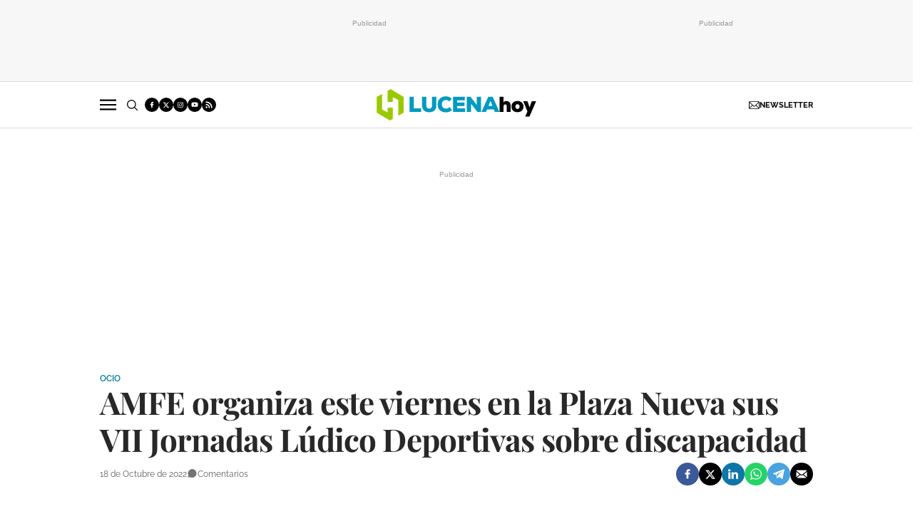

--- FILE ---
content_type: text/html; charset=utf-8
request_url: https://www.google.com/recaptcha/api2/anchor?ar=1&k=6LcAdUojAAAAAPbV9MoJ7gCloEd6en1xBLdeHAue&co=aHR0cHM6Ly93d3cubHVjZW5haG95LmNvbTo0NDM.&hl=en&v=7gg7H51Q-naNfhmCP3_R47ho&size=normal&anchor-ms=20000&execute-ms=30000&cb=y3h7x0qhyoq8
body_size: 48851
content:
<!DOCTYPE HTML><html dir="ltr" lang="en"><head><meta http-equiv="Content-Type" content="text/html; charset=UTF-8">
<meta http-equiv="X-UA-Compatible" content="IE=edge">
<title>reCAPTCHA</title>
<style type="text/css">
/* cyrillic-ext */
@font-face {
  font-family: 'Roboto';
  font-style: normal;
  font-weight: 400;
  font-stretch: 100%;
  src: url(//fonts.gstatic.com/s/roboto/v48/KFO7CnqEu92Fr1ME7kSn66aGLdTylUAMa3GUBHMdazTgWw.woff2) format('woff2');
  unicode-range: U+0460-052F, U+1C80-1C8A, U+20B4, U+2DE0-2DFF, U+A640-A69F, U+FE2E-FE2F;
}
/* cyrillic */
@font-face {
  font-family: 'Roboto';
  font-style: normal;
  font-weight: 400;
  font-stretch: 100%;
  src: url(//fonts.gstatic.com/s/roboto/v48/KFO7CnqEu92Fr1ME7kSn66aGLdTylUAMa3iUBHMdazTgWw.woff2) format('woff2');
  unicode-range: U+0301, U+0400-045F, U+0490-0491, U+04B0-04B1, U+2116;
}
/* greek-ext */
@font-face {
  font-family: 'Roboto';
  font-style: normal;
  font-weight: 400;
  font-stretch: 100%;
  src: url(//fonts.gstatic.com/s/roboto/v48/KFO7CnqEu92Fr1ME7kSn66aGLdTylUAMa3CUBHMdazTgWw.woff2) format('woff2');
  unicode-range: U+1F00-1FFF;
}
/* greek */
@font-face {
  font-family: 'Roboto';
  font-style: normal;
  font-weight: 400;
  font-stretch: 100%;
  src: url(//fonts.gstatic.com/s/roboto/v48/KFO7CnqEu92Fr1ME7kSn66aGLdTylUAMa3-UBHMdazTgWw.woff2) format('woff2');
  unicode-range: U+0370-0377, U+037A-037F, U+0384-038A, U+038C, U+038E-03A1, U+03A3-03FF;
}
/* math */
@font-face {
  font-family: 'Roboto';
  font-style: normal;
  font-weight: 400;
  font-stretch: 100%;
  src: url(//fonts.gstatic.com/s/roboto/v48/KFO7CnqEu92Fr1ME7kSn66aGLdTylUAMawCUBHMdazTgWw.woff2) format('woff2');
  unicode-range: U+0302-0303, U+0305, U+0307-0308, U+0310, U+0312, U+0315, U+031A, U+0326-0327, U+032C, U+032F-0330, U+0332-0333, U+0338, U+033A, U+0346, U+034D, U+0391-03A1, U+03A3-03A9, U+03B1-03C9, U+03D1, U+03D5-03D6, U+03F0-03F1, U+03F4-03F5, U+2016-2017, U+2034-2038, U+203C, U+2040, U+2043, U+2047, U+2050, U+2057, U+205F, U+2070-2071, U+2074-208E, U+2090-209C, U+20D0-20DC, U+20E1, U+20E5-20EF, U+2100-2112, U+2114-2115, U+2117-2121, U+2123-214F, U+2190, U+2192, U+2194-21AE, U+21B0-21E5, U+21F1-21F2, U+21F4-2211, U+2213-2214, U+2216-22FF, U+2308-230B, U+2310, U+2319, U+231C-2321, U+2336-237A, U+237C, U+2395, U+239B-23B7, U+23D0, U+23DC-23E1, U+2474-2475, U+25AF, U+25B3, U+25B7, U+25BD, U+25C1, U+25CA, U+25CC, U+25FB, U+266D-266F, U+27C0-27FF, U+2900-2AFF, U+2B0E-2B11, U+2B30-2B4C, U+2BFE, U+3030, U+FF5B, U+FF5D, U+1D400-1D7FF, U+1EE00-1EEFF;
}
/* symbols */
@font-face {
  font-family: 'Roboto';
  font-style: normal;
  font-weight: 400;
  font-stretch: 100%;
  src: url(//fonts.gstatic.com/s/roboto/v48/KFO7CnqEu92Fr1ME7kSn66aGLdTylUAMaxKUBHMdazTgWw.woff2) format('woff2');
  unicode-range: U+0001-000C, U+000E-001F, U+007F-009F, U+20DD-20E0, U+20E2-20E4, U+2150-218F, U+2190, U+2192, U+2194-2199, U+21AF, U+21E6-21F0, U+21F3, U+2218-2219, U+2299, U+22C4-22C6, U+2300-243F, U+2440-244A, U+2460-24FF, U+25A0-27BF, U+2800-28FF, U+2921-2922, U+2981, U+29BF, U+29EB, U+2B00-2BFF, U+4DC0-4DFF, U+FFF9-FFFB, U+10140-1018E, U+10190-1019C, U+101A0, U+101D0-101FD, U+102E0-102FB, U+10E60-10E7E, U+1D2C0-1D2D3, U+1D2E0-1D37F, U+1F000-1F0FF, U+1F100-1F1AD, U+1F1E6-1F1FF, U+1F30D-1F30F, U+1F315, U+1F31C, U+1F31E, U+1F320-1F32C, U+1F336, U+1F378, U+1F37D, U+1F382, U+1F393-1F39F, U+1F3A7-1F3A8, U+1F3AC-1F3AF, U+1F3C2, U+1F3C4-1F3C6, U+1F3CA-1F3CE, U+1F3D4-1F3E0, U+1F3ED, U+1F3F1-1F3F3, U+1F3F5-1F3F7, U+1F408, U+1F415, U+1F41F, U+1F426, U+1F43F, U+1F441-1F442, U+1F444, U+1F446-1F449, U+1F44C-1F44E, U+1F453, U+1F46A, U+1F47D, U+1F4A3, U+1F4B0, U+1F4B3, U+1F4B9, U+1F4BB, U+1F4BF, U+1F4C8-1F4CB, U+1F4D6, U+1F4DA, U+1F4DF, U+1F4E3-1F4E6, U+1F4EA-1F4ED, U+1F4F7, U+1F4F9-1F4FB, U+1F4FD-1F4FE, U+1F503, U+1F507-1F50B, U+1F50D, U+1F512-1F513, U+1F53E-1F54A, U+1F54F-1F5FA, U+1F610, U+1F650-1F67F, U+1F687, U+1F68D, U+1F691, U+1F694, U+1F698, U+1F6AD, U+1F6B2, U+1F6B9-1F6BA, U+1F6BC, U+1F6C6-1F6CF, U+1F6D3-1F6D7, U+1F6E0-1F6EA, U+1F6F0-1F6F3, U+1F6F7-1F6FC, U+1F700-1F7FF, U+1F800-1F80B, U+1F810-1F847, U+1F850-1F859, U+1F860-1F887, U+1F890-1F8AD, U+1F8B0-1F8BB, U+1F8C0-1F8C1, U+1F900-1F90B, U+1F93B, U+1F946, U+1F984, U+1F996, U+1F9E9, U+1FA00-1FA6F, U+1FA70-1FA7C, U+1FA80-1FA89, U+1FA8F-1FAC6, U+1FACE-1FADC, U+1FADF-1FAE9, U+1FAF0-1FAF8, U+1FB00-1FBFF;
}
/* vietnamese */
@font-face {
  font-family: 'Roboto';
  font-style: normal;
  font-weight: 400;
  font-stretch: 100%;
  src: url(//fonts.gstatic.com/s/roboto/v48/KFO7CnqEu92Fr1ME7kSn66aGLdTylUAMa3OUBHMdazTgWw.woff2) format('woff2');
  unicode-range: U+0102-0103, U+0110-0111, U+0128-0129, U+0168-0169, U+01A0-01A1, U+01AF-01B0, U+0300-0301, U+0303-0304, U+0308-0309, U+0323, U+0329, U+1EA0-1EF9, U+20AB;
}
/* latin-ext */
@font-face {
  font-family: 'Roboto';
  font-style: normal;
  font-weight: 400;
  font-stretch: 100%;
  src: url(//fonts.gstatic.com/s/roboto/v48/KFO7CnqEu92Fr1ME7kSn66aGLdTylUAMa3KUBHMdazTgWw.woff2) format('woff2');
  unicode-range: U+0100-02BA, U+02BD-02C5, U+02C7-02CC, U+02CE-02D7, U+02DD-02FF, U+0304, U+0308, U+0329, U+1D00-1DBF, U+1E00-1E9F, U+1EF2-1EFF, U+2020, U+20A0-20AB, U+20AD-20C0, U+2113, U+2C60-2C7F, U+A720-A7FF;
}
/* latin */
@font-face {
  font-family: 'Roboto';
  font-style: normal;
  font-weight: 400;
  font-stretch: 100%;
  src: url(//fonts.gstatic.com/s/roboto/v48/KFO7CnqEu92Fr1ME7kSn66aGLdTylUAMa3yUBHMdazQ.woff2) format('woff2');
  unicode-range: U+0000-00FF, U+0131, U+0152-0153, U+02BB-02BC, U+02C6, U+02DA, U+02DC, U+0304, U+0308, U+0329, U+2000-206F, U+20AC, U+2122, U+2191, U+2193, U+2212, U+2215, U+FEFF, U+FFFD;
}
/* cyrillic-ext */
@font-face {
  font-family: 'Roboto';
  font-style: normal;
  font-weight: 500;
  font-stretch: 100%;
  src: url(//fonts.gstatic.com/s/roboto/v48/KFO7CnqEu92Fr1ME7kSn66aGLdTylUAMa3GUBHMdazTgWw.woff2) format('woff2');
  unicode-range: U+0460-052F, U+1C80-1C8A, U+20B4, U+2DE0-2DFF, U+A640-A69F, U+FE2E-FE2F;
}
/* cyrillic */
@font-face {
  font-family: 'Roboto';
  font-style: normal;
  font-weight: 500;
  font-stretch: 100%;
  src: url(//fonts.gstatic.com/s/roboto/v48/KFO7CnqEu92Fr1ME7kSn66aGLdTylUAMa3iUBHMdazTgWw.woff2) format('woff2');
  unicode-range: U+0301, U+0400-045F, U+0490-0491, U+04B0-04B1, U+2116;
}
/* greek-ext */
@font-face {
  font-family: 'Roboto';
  font-style: normal;
  font-weight: 500;
  font-stretch: 100%;
  src: url(//fonts.gstatic.com/s/roboto/v48/KFO7CnqEu92Fr1ME7kSn66aGLdTylUAMa3CUBHMdazTgWw.woff2) format('woff2');
  unicode-range: U+1F00-1FFF;
}
/* greek */
@font-face {
  font-family: 'Roboto';
  font-style: normal;
  font-weight: 500;
  font-stretch: 100%;
  src: url(//fonts.gstatic.com/s/roboto/v48/KFO7CnqEu92Fr1ME7kSn66aGLdTylUAMa3-UBHMdazTgWw.woff2) format('woff2');
  unicode-range: U+0370-0377, U+037A-037F, U+0384-038A, U+038C, U+038E-03A1, U+03A3-03FF;
}
/* math */
@font-face {
  font-family: 'Roboto';
  font-style: normal;
  font-weight: 500;
  font-stretch: 100%;
  src: url(//fonts.gstatic.com/s/roboto/v48/KFO7CnqEu92Fr1ME7kSn66aGLdTylUAMawCUBHMdazTgWw.woff2) format('woff2');
  unicode-range: U+0302-0303, U+0305, U+0307-0308, U+0310, U+0312, U+0315, U+031A, U+0326-0327, U+032C, U+032F-0330, U+0332-0333, U+0338, U+033A, U+0346, U+034D, U+0391-03A1, U+03A3-03A9, U+03B1-03C9, U+03D1, U+03D5-03D6, U+03F0-03F1, U+03F4-03F5, U+2016-2017, U+2034-2038, U+203C, U+2040, U+2043, U+2047, U+2050, U+2057, U+205F, U+2070-2071, U+2074-208E, U+2090-209C, U+20D0-20DC, U+20E1, U+20E5-20EF, U+2100-2112, U+2114-2115, U+2117-2121, U+2123-214F, U+2190, U+2192, U+2194-21AE, U+21B0-21E5, U+21F1-21F2, U+21F4-2211, U+2213-2214, U+2216-22FF, U+2308-230B, U+2310, U+2319, U+231C-2321, U+2336-237A, U+237C, U+2395, U+239B-23B7, U+23D0, U+23DC-23E1, U+2474-2475, U+25AF, U+25B3, U+25B7, U+25BD, U+25C1, U+25CA, U+25CC, U+25FB, U+266D-266F, U+27C0-27FF, U+2900-2AFF, U+2B0E-2B11, U+2B30-2B4C, U+2BFE, U+3030, U+FF5B, U+FF5D, U+1D400-1D7FF, U+1EE00-1EEFF;
}
/* symbols */
@font-face {
  font-family: 'Roboto';
  font-style: normal;
  font-weight: 500;
  font-stretch: 100%;
  src: url(//fonts.gstatic.com/s/roboto/v48/KFO7CnqEu92Fr1ME7kSn66aGLdTylUAMaxKUBHMdazTgWw.woff2) format('woff2');
  unicode-range: U+0001-000C, U+000E-001F, U+007F-009F, U+20DD-20E0, U+20E2-20E4, U+2150-218F, U+2190, U+2192, U+2194-2199, U+21AF, U+21E6-21F0, U+21F3, U+2218-2219, U+2299, U+22C4-22C6, U+2300-243F, U+2440-244A, U+2460-24FF, U+25A0-27BF, U+2800-28FF, U+2921-2922, U+2981, U+29BF, U+29EB, U+2B00-2BFF, U+4DC0-4DFF, U+FFF9-FFFB, U+10140-1018E, U+10190-1019C, U+101A0, U+101D0-101FD, U+102E0-102FB, U+10E60-10E7E, U+1D2C0-1D2D3, U+1D2E0-1D37F, U+1F000-1F0FF, U+1F100-1F1AD, U+1F1E6-1F1FF, U+1F30D-1F30F, U+1F315, U+1F31C, U+1F31E, U+1F320-1F32C, U+1F336, U+1F378, U+1F37D, U+1F382, U+1F393-1F39F, U+1F3A7-1F3A8, U+1F3AC-1F3AF, U+1F3C2, U+1F3C4-1F3C6, U+1F3CA-1F3CE, U+1F3D4-1F3E0, U+1F3ED, U+1F3F1-1F3F3, U+1F3F5-1F3F7, U+1F408, U+1F415, U+1F41F, U+1F426, U+1F43F, U+1F441-1F442, U+1F444, U+1F446-1F449, U+1F44C-1F44E, U+1F453, U+1F46A, U+1F47D, U+1F4A3, U+1F4B0, U+1F4B3, U+1F4B9, U+1F4BB, U+1F4BF, U+1F4C8-1F4CB, U+1F4D6, U+1F4DA, U+1F4DF, U+1F4E3-1F4E6, U+1F4EA-1F4ED, U+1F4F7, U+1F4F9-1F4FB, U+1F4FD-1F4FE, U+1F503, U+1F507-1F50B, U+1F50D, U+1F512-1F513, U+1F53E-1F54A, U+1F54F-1F5FA, U+1F610, U+1F650-1F67F, U+1F687, U+1F68D, U+1F691, U+1F694, U+1F698, U+1F6AD, U+1F6B2, U+1F6B9-1F6BA, U+1F6BC, U+1F6C6-1F6CF, U+1F6D3-1F6D7, U+1F6E0-1F6EA, U+1F6F0-1F6F3, U+1F6F7-1F6FC, U+1F700-1F7FF, U+1F800-1F80B, U+1F810-1F847, U+1F850-1F859, U+1F860-1F887, U+1F890-1F8AD, U+1F8B0-1F8BB, U+1F8C0-1F8C1, U+1F900-1F90B, U+1F93B, U+1F946, U+1F984, U+1F996, U+1F9E9, U+1FA00-1FA6F, U+1FA70-1FA7C, U+1FA80-1FA89, U+1FA8F-1FAC6, U+1FACE-1FADC, U+1FADF-1FAE9, U+1FAF0-1FAF8, U+1FB00-1FBFF;
}
/* vietnamese */
@font-face {
  font-family: 'Roboto';
  font-style: normal;
  font-weight: 500;
  font-stretch: 100%;
  src: url(//fonts.gstatic.com/s/roboto/v48/KFO7CnqEu92Fr1ME7kSn66aGLdTylUAMa3OUBHMdazTgWw.woff2) format('woff2');
  unicode-range: U+0102-0103, U+0110-0111, U+0128-0129, U+0168-0169, U+01A0-01A1, U+01AF-01B0, U+0300-0301, U+0303-0304, U+0308-0309, U+0323, U+0329, U+1EA0-1EF9, U+20AB;
}
/* latin-ext */
@font-face {
  font-family: 'Roboto';
  font-style: normal;
  font-weight: 500;
  font-stretch: 100%;
  src: url(//fonts.gstatic.com/s/roboto/v48/KFO7CnqEu92Fr1ME7kSn66aGLdTylUAMa3KUBHMdazTgWw.woff2) format('woff2');
  unicode-range: U+0100-02BA, U+02BD-02C5, U+02C7-02CC, U+02CE-02D7, U+02DD-02FF, U+0304, U+0308, U+0329, U+1D00-1DBF, U+1E00-1E9F, U+1EF2-1EFF, U+2020, U+20A0-20AB, U+20AD-20C0, U+2113, U+2C60-2C7F, U+A720-A7FF;
}
/* latin */
@font-face {
  font-family: 'Roboto';
  font-style: normal;
  font-weight: 500;
  font-stretch: 100%;
  src: url(//fonts.gstatic.com/s/roboto/v48/KFO7CnqEu92Fr1ME7kSn66aGLdTylUAMa3yUBHMdazQ.woff2) format('woff2');
  unicode-range: U+0000-00FF, U+0131, U+0152-0153, U+02BB-02BC, U+02C6, U+02DA, U+02DC, U+0304, U+0308, U+0329, U+2000-206F, U+20AC, U+2122, U+2191, U+2193, U+2212, U+2215, U+FEFF, U+FFFD;
}
/* cyrillic-ext */
@font-face {
  font-family: 'Roboto';
  font-style: normal;
  font-weight: 900;
  font-stretch: 100%;
  src: url(//fonts.gstatic.com/s/roboto/v48/KFO7CnqEu92Fr1ME7kSn66aGLdTylUAMa3GUBHMdazTgWw.woff2) format('woff2');
  unicode-range: U+0460-052F, U+1C80-1C8A, U+20B4, U+2DE0-2DFF, U+A640-A69F, U+FE2E-FE2F;
}
/* cyrillic */
@font-face {
  font-family: 'Roboto';
  font-style: normal;
  font-weight: 900;
  font-stretch: 100%;
  src: url(//fonts.gstatic.com/s/roboto/v48/KFO7CnqEu92Fr1ME7kSn66aGLdTylUAMa3iUBHMdazTgWw.woff2) format('woff2');
  unicode-range: U+0301, U+0400-045F, U+0490-0491, U+04B0-04B1, U+2116;
}
/* greek-ext */
@font-face {
  font-family: 'Roboto';
  font-style: normal;
  font-weight: 900;
  font-stretch: 100%;
  src: url(//fonts.gstatic.com/s/roboto/v48/KFO7CnqEu92Fr1ME7kSn66aGLdTylUAMa3CUBHMdazTgWw.woff2) format('woff2');
  unicode-range: U+1F00-1FFF;
}
/* greek */
@font-face {
  font-family: 'Roboto';
  font-style: normal;
  font-weight: 900;
  font-stretch: 100%;
  src: url(//fonts.gstatic.com/s/roboto/v48/KFO7CnqEu92Fr1ME7kSn66aGLdTylUAMa3-UBHMdazTgWw.woff2) format('woff2');
  unicode-range: U+0370-0377, U+037A-037F, U+0384-038A, U+038C, U+038E-03A1, U+03A3-03FF;
}
/* math */
@font-face {
  font-family: 'Roboto';
  font-style: normal;
  font-weight: 900;
  font-stretch: 100%;
  src: url(//fonts.gstatic.com/s/roboto/v48/KFO7CnqEu92Fr1ME7kSn66aGLdTylUAMawCUBHMdazTgWw.woff2) format('woff2');
  unicode-range: U+0302-0303, U+0305, U+0307-0308, U+0310, U+0312, U+0315, U+031A, U+0326-0327, U+032C, U+032F-0330, U+0332-0333, U+0338, U+033A, U+0346, U+034D, U+0391-03A1, U+03A3-03A9, U+03B1-03C9, U+03D1, U+03D5-03D6, U+03F0-03F1, U+03F4-03F5, U+2016-2017, U+2034-2038, U+203C, U+2040, U+2043, U+2047, U+2050, U+2057, U+205F, U+2070-2071, U+2074-208E, U+2090-209C, U+20D0-20DC, U+20E1, U+20E5-20EF, U+2100-2112, U+2114-2115, U+2117-2121, U+2123-214F, U+2190, U+2192, U+2194-21AE, U+21B0-21E5, U+21F1-21F2, U+21F4-2211, U+2213-2214, U+2216-22FF, U+2308-230B, U+2310, U+2319, U+231C-2321, U+2336-237A, U+237C, U+2395, U+239B-23B7, U+23D0, U+23DC-23E1, U+2474-2475, U+25AF, U+25B3, U+25B7, U+25BD, U+25C1, U+25CA, U+25CC, U+25FB, U+266D-266F, U+27C0-27FF, U+2900-2AFF, U+2B0E-2B11, U+2B30-2B4C, U+2BFE, U+3030, U+FF5B, U+FF5D, U+1D400-1D7FF, U+1EE00-1EEFF;
}
/* symbols */
@font-face {
  font-family: 'Roboto';
  font-style: normal;
  font-weight: 900;
  font-stretch: 100%;
  src: url(//fonts.gstatic.com/s/roboto/v48/KFO7CnqEu92Fr1ME7kSn66aGLdTylUAMaxKUBHMdazTgWw.woff2) format('woff2');
  unicode-range: U+0001-000C, U+000E-001F, U+007F-009F, U+20DD-20E0, U+20E2-20E4, U+2150-218F, U+2190, U+2192, U+2194-2199, U+21AF, U+21E6-21F0, U+21F3, U+2218-2219, U+2299, U+22C4-22C6, U+2300-243F, U+2440-244A, U+2460-24FF, U+25A0-27BF, U+2800-28FF, U+2921-2922, U+2981, U+29BF, U+29EB, U+2B00-2BFF, U+4DC0-4DFF, U+FFF9-FFFB, U+10140-1018E, U+10190-1019C, U+101A0, U+101D0-101FD, U+102E0-102FB, U+10E60-10E7E, U+1D2C0-1D2D3, U+1D2E0-1D37F, U+1F000-1F0FF, U+1F100-1F1AD, U+1F1E6-1F1FF, U+1F30D-1F30F, U+1F315, U+1F31C, U+1F31E, U+1F320-1F32C, U+1F336, U+1F378, U+1F37D, U+1F382, U+1F393-1F39F, U+1F3A7-1F3A8, U+1F3AC-1F3AF, U+1F3C2, U+1F3C4-1F3C6, U+1F3CA-1F3CE, U+1F3D4-1F3E0, U+1F3ED, U+1F3F1-1F3F3, U+1F3F5-1F3F7, U+1F408, U+1F415, U+1F41F, U+1F426, U+1F43F, U+1F441-1F442, U+1F444, U+1F446-1F449, U+1F44C-1F44E, U+1F453, U+1F46A, U+1F47D, U+1F4A3, U+1F4B0, U+1F4B3, U+1F4B9, U+1F4BB, U+1F4BF, U+1F4C8-1F4CB, U+1F4D6, U+1F4DA, U+1F4DF, U+1F4E3-1F4E6, U+1F4EA-1F4ED, U+1F4F7, U+1F4F9-1F4FB, U+1F4FD-1F4FE, U+1F503, U+1F507-1F50B, U+1F50D, U+1F512-1F513, U+1F53E-1F54A, U+1F54F-1F5FA, U+1F610, U+1F650-1F67F, U+1F687, U+1F68D, U+1F691, U+1F694, U+1F698, U+1F6AD, U+1F6B2, U+1F6B9-1F6BA, U+1F6BC, U+1F6C6-1F6CF, U+1F6D3-1F6D7, U+1F6E0-1F6EA, U+1F6F0-1F6F3, U+1F6F7-1F6FC, U+1F700-1F7FF, U+1F800-1F80B, U+1F810-1F847, U+1F850-1F859, U+1F860-1F887, U+1F890-1F8AD, U+1F8B0-1F8BB, U+1F8C0-1F8C1, U+1F900-1F90B, U+1F93B, U+1F946, U+1F984, U+1F996, U+1F9E9, U+1FA00-1FA6F, U+1FA70-1FA7C, U+1FA80-1FA89, U+1FA8F-1FAC6, U+1FACE-1FADC, U+1FADF-1FAE9, U+1FAF0-1FAF8, U+1FB00-1FBFF;
}
/* vietnamese */
@font-face {
  font-family: 'Roboto';
  font-style: normal;
  font-weight: 900;
  font-stretch: 100%;
  src: url(//fonts.gstatic.com/s/roboto/v48/KFO7CnqEu92Fr1ME7kSn66aGLdTylUAMa3OUBHMdazTgWw.woff2) format('woff2');
  unicode-range: U+0102-0103, U+0110-0111, U+0128-0129, U+0168-0169, U+01A0-01A1, U+01AF-01B0, U+0300-0301, U+0303-0304, U+0308-0309, U+0323, U+0329, U+1EA0-1EF9, U+20AB;
}
/* latin-ext */
@font-face {
  font-family: 'Roboto';
  font-style: normal;
  font-weight: 900;
  font-stretch: 100%;
  src: url(//fonts.gstatic.com/s/roboto/v48/KFO7CnqEu92Fr1ME7kSn66aGLdTylUAMa3KUBHMdazTgWw.woff2) format('woff2');
  unicode-range: U+0100-02BA, U+02BD-02C5, U+02C7-02CC, U+02CE-02D7, U+02DD-02FF, U+0304, U+0308, U+0329, U+1D00-1DBF, U+1E00-1E9F, U+1EF2-1EFF, U+2020, U+20A0-20AB, U+20AD-20C0, U+2113, U+2C60-2C7F, U+A720-A7FF;
}
/* latin */
@font-face {
  font-family: 'Roboto';
  font-style: normal;
  font-weight: 900;
  font-stretch: 100%;
  src: url(//fonts.gstatic.com/s/roboto/v48/KFO7CnqEu92Fr1ME7kSn66aGLdTylUAMa3yUBHMdazQ.woff2) format('woff2');
  unicode-range: U+0000-00FF, U+0131, U+0152-0153, U+02BB-02BC, U+02C6, U+02DA, U+02DC, U+0304, U+0308, U+0329, U+2000-206F, U+20AC, U+2122, U+2191, U+2193, U+2212, U+2215, U+FEFF, U+FFFD;
}

</style>
<link rel="stylesheet" type="text/css" href="https://www.gstatic.com/recaptcha/releases/7gg7H51Q-naNfhmCP3_R47ho/styles__ltr.css">
<script nonce="gYBSe4ahQ6JKBKgktdrvbg" type="text/javascript">window['__recaptcha_api'] = 'https://www.google.com/recaptcha/api2/';</script>
<script type="text/javascript" src="https://www.gstatic.com/recaptcha/releases/7gg7H51Q-naNfhmCP3_R47ho/recaptcha__en.js" nonce="gYBSe4ahQ6JKBKgktdrvbg">
      
    </script></head>
<body><div id="rc-anchor-alert" class="rc-anchor-alert"></div>
<input type="hidden" id="recaptcha-token" value="[base64]">
<script type="text/javascript" nonce="gYBSe4ahQ6JKBKgktdrvbg">
      recaptcha.anchor.Main.init("[\x22ainput\x22,[\x22bgdata\x22,\x22\x22,\[base64]/[base64]/[base64]/KE4oMTI0LHYsdi5HKSxMWihsLHYpKTpOKDEyNCx2LGwpLFYpLHYpLFQpKSxGKDE3MSx2KX0scjc9ZnVuY3Rpb24obCl7cmV0dXJuIGx9LEM9ZnVuY3Rpb24obCxWLHYpe04odixsLFYpLFZbYWtdPTI3OTZ9LG49ZnVuY3Rpb24obCxWKXtWLlg9KChWLlg/[base64]/[base64]/[base64]/[base64]/[base64]/[base64]/[base64]/[base64]/[base64]/[base64]/[base64]\\u003d\x22,\[base64]\\u003d\x22,\x22wogIGsKidMKPX1Ahw7XCl8K1bsO1azQ8UMOwacOGwoLCozc5WBZiw4d0wpfCgcKaw7M5AsO+IMOHw6ITw7TCjsOcwpZEdMOZWsO7H3zChcKBw6wUw7p9KmhecMKhwq4Zw6Y1wpcqZ8KxwpkgwqNbP8OJMcO3w684wr7CtnvCrsK/w43DpMOmOAoxScOzdznCiMKkwr5hwp7CsMOzGMK2wrrCqsODwqwnWsKBw7EIWTPDtR0YcsKHw7PDvcOlw6Q3Q3HDgjXDicONYWrDnT5HfsKVLEfDu8OEX8OnNcOrwqZ/P8Otw5HCq8OAwoHDohlrMAfDiT8Jw75cw6AZTsKHwr3Ct8Kmw6gUw5TCtRgTw5rCjcKtwo7DqmA6wopBwpdrC8K7w4fCnTDCl1PCjsORQcKaw7rDh8K/[base64]/wpIOAsKzeXw9wqXDq8OUHUN6w7USw4/DhCtMw4jClBYWfA/Cqz4tTMKpw5TDpGt7BsOnS1AqHMONLgsuw6bCk8KxBCvDm8OWwrfDoBAGwrLDosOzw6Iww4jDp8OTGcOBDi1IwoLCqy/[base64]/CjMKbHsOEw5/DiyoNwoV9wo1IwqlCwrLDm2bDv3rCm19Pw6zCmcOhwpnDmXXCusOlw7XDh3vCjRLCmh3DksOLfWfCmTfDjMOVwrzCpMKSMcKtb8KPJcOhNMOaw7HCrcKNwqPChUYOABoFYEZ2esK9FsOtw4zDpcOfwpVBwqnCrDxpE8KmfRp/E8OzAWNgw4Afwpc6PMKIcsOeMcKaMMOWAcKIw4whQF3Di8Ozw798acKAwrZrw67CjWTCoMO7w6TCq8KHw6jDmsOXw7oewrxHeMOtwqp1WjjDi8OiHsKvwo0GwqLCml7CqcO0w7XDoi3DtcK+WCEKw7HDtCkhdBN2TTBkfg5qw4/DoldJCsObbcKYJxg9QcK0w7LDnXlQa2TCjgBbdU0ZPUvDlFDDriTCoyjCgsKfJMOkQcKvI8K7G8O5a3IkMC1PTsKOIlQkw5rCusOHR8KDwoNew7sJw6/[base64]/CmcOqwoduw7TDvCpaw6xLJCXCqFDCpzhswokiwrJkwphCbn7Ct8Ktw4wmQjx6UEg0bkF3RsOqYh4mw41Nw5LCp8Ozw4dqQUEEw4AWIzt+wrTDpMOxL1XCgUpyC8K9VngsfsOaw4/DqsOTwqQlIMOScFAXQ8KGZMOjwpUnWsK/[base64]/c8O0w7XCpUvDr8Oyw70FwoHCmGnDvjodYj7CmXksfsKbZMKAdMOAWsO6G8O2blzDlsKNE8OVw7vDvcKSKMKJw7lEO1/CllnDtAvCo8Ovw45RAW/CkhvCk3BIwr5jwrNDw6NXRntwwpwXDcO5w7xxwokvPXHCn8Omw7HDrcOAwo43TTnDsiQdCsOoacOXw5shwqXChsOjGcOnw7/DtUjDtz/[base64]/DoB5Bw6bDt8Onw7zDinDCiMOpUcK1GDATFhsuUztOw6BwfsKtIMOJw4/CosOaw4DDpCvDnsOqDHHCk0PCuMOCw4FbFCI4wp56w5sew6LCscORw7PDgMKZYsKULHUCw6o4wrZJwoUQw7/DmcOTKjnCnsK2SlvCpR3Dqz/[base64]/DvsKMXcK8woPDjsO0X8O/w6tVw7HDl8K0w4NoCHzCoMOiw5J4aMOYZ1DDmcKgAgrCiCEtM8OSMGHDkyolWsOhPcOXMMKmZXEUZz4gw4bDuFo5wqsdGsOmw47ClcOSw7RBw6lkwofCosOwO8OCw51tbQzDucOoLsOzwr0pw7oXw6PDh8Osw501wpfDlsKew6JMw5LDqcK3wonCgcKBw7R7Ag/[base64]/ZMOWDMOPJ8Kjw4zDvcOyQ8KWLMK0w4TChwbDq1PClTXCssKcwo3CicK/GnHDsUEkXcOgwq3CpkUffwtcSGZGQ8OUwo4XCD8dGUJOwoIrwpYDw6huHcKowr4QHsOnw5I+wpHCkMKnK28OYEHCrgUaw6DDtsKObmIQwqErJcOCw4XCi2PDnwMtw4c3GsOfGMKofXHDkznCkMK4wonCj8KcISwwei1VwpMawrwtw6/[base64]/Du8OowpnDlcOfGDfCvzzCn8Oww5jDpG7Ds8Oqw4hzUTfCmm9GHXDCi8OTWEp8wqHCqsKNdGVqVcOrbH/Dh8KEYH/Dt8Krw5xBNGl1O8OgGMK/NjlnL1jDtGTCuhRNw6fClcOLw7BAdxDClGZwP8K/w7/CmSHCj3jCtMKHU8KKwpI+HsOtG1dJw4RHLsOFNTM1wrPCu0QfcCJ2w5HDuwgOw58iw4U8I10QfsKuw7x/w61cTsKLw7oxLcKPLMKXKQrDgsO3SyBGw6/CrcOjXjFdFmnDs8Kww79fF28Lw64Lw7XDm8KHacKjwrg9w6nClATDjcOzwozDvsOGZsOYesOHw7HDrMKbZMKDd8K2wpLDihHDnEfCkBFNHyfCusOvwqfDmm/Cq8Ouwo1Aw7PCuk0Dw6nCoCM+WMKRImHDn2jDug/DuTrCncKLw6cAfMO2fMOqQ8O2YMO/wobDkcK3w6x6wotgw6Z6DXvDuFfChcKCa8O7wpoCw5DDp3jDtcOqOlYmPMOIFcKyAGzCrcOZBDoPLcOCwpRUHm3DrlNVwqUXccKsGCwqw43Dt33DjsK/wrc2H8ONw7DCiyoUwphZDcOPRzbDg13DtHEjUyrCjMOAw7PDqjYvT0EyYsKSwqIrw6hgw6XCtldxDR3ClSfDmsK7aQjDoMOBwpYkw4wPwqI8wqlyWsKHSE5aNsOAwqfCt2Qww4rDgsOEwr1mUMK9BsOJwpktw7jCrFbCrMKCw5LDnMO8wrNqw7/DtcKdYwVMw7vCg8Kbw4occcOWbwktw547Qk/DgMKIw6xDWsOCWiNTw7XCjWN9cEFRKsO/wrzDp3d6w4MWbcKrGcOcwpTDp2XCk3PCgcOLeMK2RifCp8OpwrXCjlQkwrR/[base64]/[base64]/[base64]/CrsOsLsKkw4tDacKQXMK5bGoyKDbDti5rwrg1wrrDr8O2CsO5R8KCWWBWaRrCpw4zwrDCu0/[base64]/[base64]/DtBkyBcOrbcOow6LCvAdAw6VjwosIIMO/woTCrTHCmMKVQMO9esKKwrTCiwrDtioSw4/CuMOMw51cwr98w5DChMOrQjjCnnNrF2bCjhXCuVPCkDdWfSzCnMKbdwpowqLDmljDnsKLWMKUVlJdRcOtfcKnw4TCuF7Cq8KQL8Oyw7PCh8Kzw7huH3XCqcKEw5RXw7/Dp8OXT8KFcMKxwqrDlcOyw4wHV8OgR8K5fsOZwr4ywo9+bGpQdznCi8KrI1HDgMORwo8+w6fDuMKvQWLDqAprwofCqCgEHnZeFMKdcsK+U01fwr7Do0RSwqnCmS5fe8KYRzTCk8O9woQiw5pmwq11wrDCnsKPw7/CuEjCgktzw6llTMOCVTDDvcO+AcK2DBTDsioSw6nDjz7CocKgw4HCgmwcKxTCtcO3w7N1QsKhwrFtwr/CrSLDkhwgw4Q7w59/w7PDuiwhw40wOMOTdiNrCQfDpMObTDvCiMOHwrRGwo15w5PCqsOlw4I0f8O3w6MGPRnDn8KqwqwRwoI4bcOkwoBcMcKDwobCnSfDomfCrMOnwq9vY3sIw7p9d8KWQlMiwq8YNsK9wqjDvj99DcKBGMKsaMKvT8O8Iy/DlAbDmMKjYcKBVkBow5VcLjnCvcOwwoEqFsK2GMKvwpbDnATCuA3DkiFfAsOeAMOTwrPDrFrDhBd3Q3vDlxg9wrx+w786wrXCqDXDm8KeHGXDicKMwrZgAcOowq7DhGDCiMKowpczw4ZlX8O7B8OfAsK8YMKXFcOxdmvDrknChsOzw7rDpiHCiSY+w54sPm/DqcKlw7TDvsKjMUvCkULDmsKCw6LCnmgtH8OvwqNLw5HCggfDlsKgw7ocwpM9KFTDuzh/WjHDmMKiT8OiHMORwqrDtBt1YMOWw5oBw57CkUh9RMODwrgawrfDvcOmwqhvwpsAYBV1w4x3ARzCkcO8wr4Xw6fCuS4EwrRAVR9BA13Cjnk+wonDo8KgNcKjOsOtDzfChsKdwrDDpcK/w7VGwp9GAifCphjDnQlzwqXDuWMAB03DtFFBdwUsw6rDqMKrw7NdwojClMOEJsO1NMKfJsKAGmR2wozCgj3CvALCpybClG3DusKYKMOuAVQhMhJuFMOAwpBHw4RvAMK8wqXDujEQAzBRw5/[base64]/HQjDvDE+wq/Cl8OsEmQRRGMjw4vCjy7CpjfCo8Kew6PDviNsw71Pw4YHAcOPw4zDulNfwqMkJG9gw4ECPMOrKQHDlBQcw6Ihw73DlH5hLQ94wogGAsOyQHl7DMOGR8K/GilGw4vDl8KYwrtWEkDCpznCk0jDjkluDAvCsR7CjcK/[base64]/DncOXw4vCrSXCo8KoAsOzw5fDgcO1wo7DtMKMw7LDjBY4PlsSWsOyciTDiHPCsldOAUUBdcKHwoXCisK4ZsKpw6kwEcKDNcKjwro0wrEPY8Ksw7EOwoDCqgcHd0YwwozCm0nDv8KKG3jCr8KvwqdowojCqATCnRQUw6QyLsKdwpEawpUjDm/Cl8Kuw7Z1wp3DsyPDmkJxFn/Do8OnLVoawqYnwrNadCLChD3DlMKNw7wAw5vDgU4XwrMmwp8HPSTDnMKuwrwXwqdIwqdIwpVtw6Nkwqk0TgcTwq3CjC/DlMKFwrPDjkd9HcKFw7LDp8O3LXI0MTXDjMK7SzXDs8OfM8O0wpTCizRUJsKhwpMJAcOow5lwU8KjDcKZUUNvwrfDksOCw7TDlnYzwpUGwrTDjBXCr8KlX21+w68Pw6NTJD/[base64]/CpsK/XMKDaMO1AhXDoBHDu8OIwrPDlcKpGitTwqjDksO3wrplw7fCpMO7wpbDq8KcI1/DoBDCsmHDm3HCtsKAbW7DjSpbXsOBwpgmM8OGZMO6w5YSw7/DgF3DlD0mw6rCg8KEwpUJXcKtNjUCFcOhGUHCpi/[base64]/CsFbCpx1Zw4smTMOufsOSwrrCpinCnQoBDsO1w7N+ZsOzwrvDmMKowqA6DnMMw5PCqMO2aFYrdT7Cjh8abcOAL8KnJkZKw7vDvB/DicKLcMOqacOnOsOIecK/KMO2wqR6wpJrOAXDjwApOWfDjHTDkQ4Nw5AdDi5OVRAsDiPCrMK4UcOXAcK/w5zDhiHCvi3DucOFwoHDoixLw5XCh8Omw4oZesKbaMO4wq3ChzzCsgXDtxQTaMKBPlbDuzJwAsKuw5E8w7NERcK1ey4Qw4TChjVHSi44w7HDo8K3JA3CiMO9w4LDt8Kdw5c7L0J4wp/CosK6w44AF8KMw7nCtMK3KcKlw7nCtMK4wrXCgVUbGMKHwrJOw5NrOsKlwqfCmcKlMC/[base64]/Cmkl3wqEjwqLDojpMOH/DjjLCnMK2w7Jqw4RoHMK8wpDDmX/[base64]/dMOXWBRvYGMsw6fCqcK+dktZRlZhGsKOwr9mw5Jkw6IQwqcMw63Cs0g3OMOFw4IhXMOlwrPDpAk3w4nDq1jCq8OdYULCmsOSZw4Ow5Zcw5tRw7BkfMOuZ8K9eE/Cj8OGEcKSVAkbQcOIwrIcw6pgHMOHT0EuwrrCsW4dCcKrcUrDlELCvcKmw7fCkmJEbcKYA8KNIxHCg8Oibz7Cs8Orf23CqcK9f3vDhMKgABzCoCPCgQrCuz/Cj3bDoXsJw6DCgcK/S8Kmw4kcwop/wrvCscKPD0hQLyxqwobDhMKbw6UBwonCoUDCsx4xGRrChcKcfAHDuMKLWhjDtcKYWWTDkSnDh8KRIAvCrCrDjMKVwrx2TMO2B2xtw6NBwrfCucK/w4BKNBo6w5HCvsKAL8OpwrPDlMOQw4txwrYzEUVbPC3Dq8KIUTfDosOzwojCvmTCgQ/CiMO3IsOFw61jwrfCjlgqYh8AwqjDsDnDgsKwwqDClXYHwotfw5FjasOAw5bDs8OYEMK+wpJ/w5VKw58ST395EhbCjnvDt3PDhMOKNsKUASYqw7M3N8OseQpbw6LDqMK/R3PCscK0GW0bU8KSTcOQbmPDr3lSw7wyK27DqRRTNmTCu8KTI8Oaw5rDvggFw7M5w7IawpfDnDsjwqTDvsO2w75iwqXDosKew6xJYMOCwofDoBIZZ8OgDsOOKTg8w7F3bjnDgMKYYsKWw7wPS8KgW3zDrFXCpcKlwr/CosK+wqZ+PcKIS8KDwqDCr8Kfw79Gw7fDvlLCicKJwqIKYiBXeDIqwpDDr8KlQMOZfMKFOTzDhwjDsMKNwqIlwpodAcOefjlGwrrCocKFQV5EUj/CpcKQEyjDgXMSesOyRcOeTxkOw5nDvMOrwrnCuTwSe8Kjw4nCrsKuwrwpw7B3wrx5woXDncKTB8OAJ8Kyw7cGwoBvJsOqLTUMw7DCn2BDw7LCjm8WwovDlgrDgwo5w5jClcOSwox/[base64]/DliN3wrl3w64dEFkJwozDssO1BsKMR8KqZsKNc08dwpZSworDhX/DuT3CqGcQfMKDwrxZMcONwrZawp/DmlPDhHkawqjDscKaw57DnMOEUsKSworCk8K8w6t0JcKPXg9Yw7XDh8OUwp3ClloJJgV8PsKneD3ClsKVZnzDi8OwwrLCocK3wpnClsOIasONw7jDuMOsMcK0RsK9w5wlJGzCjD1iUcKgw5jDqMK+B8OKXcOKw7gwF2PCmjzDnRVgcAhXVhxsMXEgwoMgw6Mtwo/ChMOkL8Kyw7DDlQFoEV0PQsKLUT/[base64]/CpgVhw5nCusKQwoXDgCfCrMKLw7l8wqDCmF7Co8K1cCYBw6rCkz3CvMK2JsKGTcOOJgvCkFF2RcK1dcOyWz3CvcObw4lQL1TDi2kebMKiw7bDrsK5HcOLOMO/E8Kzw5fCvEPDlELDoMKIVMKGwo9ewrPChR5qXWzDoDPCnHVMcntOwoHDiH7CocO+MxvDhcKifMK5acK4c0/[base64]/w7MUWMKiw4d5w4bCpcO/wo/DpMKcwpHCmCfDjSbCoXPDgsO2dsKEb8OoKsOFwp/DgcOVDEvCs19Hwqc9wro3w5/CscK5wqldwpDCrm81XnYJw6Ytw6rDkAHCvgVTwpTCsEFcJEfDjF9dwqTCkzTDp8O7HjtjHMOLw5bCrsKgw7pcG8Ksw5PCvxbClyTDom4Zw7lmZ0d6w7llwrMcw7ssFsKrXT/DlsKCAATDikvCnATDpMKwDiduw6LCisKSfgLDs8K6QsKrwoweU8Ojw4M4G2dxc1dfwrLCucOodcKGw6nDncKgeMOrw64OA8O7CGrCgT3DtTvCuMOIw4/CowZDwptBGMKkKMK4NMOHAsOZcR7DrcO3wpYQAhDDhQdDw6/[base64]/[base64]/DsDLDi1TDjMKEcsK5UVnDl8OODDsIbcK6VEDCscObS8OlcsK/wqBHbwvDvMKCH8OXPMOiwqvDrMOSwpjDqDPCvF0EJMOQYmPDsMKxwp4XwqjCgcKxwqfCtSQQw4ZOwrjChxnDoD1lRDIZTcOswoLDvcO8B8KTSsOMUMOMTgxFQzRhAcK/wotvQDrDhcOkwqTCtFV+w7PCsHVMLMOyYSbCisODw6HDr8K/Cg1GTMKVc3HDqhUTw6PDgsK9J8OMwo/Dnz/CoUvDkV/DkwbCkMKiw7zDo8Krwpwtwr/Cl0jDiMK2fVpww7MLwpTDvMOqw7/ClMOcwpdgworDsMK+d0vCn3rCsn0nScO1U8OaFUd/[base64]/[base64]/[base64]/w5oeScODw5rDhgRNasOOwq7DmBZbwphmVsOkUm/CpErCscO0w4B1w5HCpMKFwqXCn8K2L2vDnsKow6sfHMKDw63DhVIZwocKGzklwp58w5nDmMKxQC89w5RMw47DmMOeMcKfw5Jaw6M8H8K9wogLwrfDrhl2CBlTwp0Vw4XDmsKfwrTCv0Nnwrd7w6rDnFTCpMOlw4YDCMOtNTvChEkncn/DjMO9DMKNw5FDcmjCswA0SsOnwqDCpMKZw5/DsMKCwoXCgMO/LzXCtMKcLsKMw7PCh0VkKcKawpnClsK9wqvDoV3DksOgA3UOZ8ObSMKFUSNkU8OjOxrCh8KOJDE3w7srfU1DwqHCicO+w4HDqcOJdz9Yw6JVwrY4w7jDrC80w4NawrrCqsOddMKCw7rCsXLCicKDPhsuWsKHw4LCh3pGWi/DhWTDiiVXw4jDgcKfYk/[base64]/CrxTDhcOjwo7DhHoswp91SsOZw7bDkcKOwpHDskMDw5Vew7HDgsOBBFBYwrfDrMOSwqPCnh7CosOaI1BUw71naS0vw4nDjjsHw71+w7AZWcO/WVk3wqp6C8OHwrAnP8KvwoLDkcKFwpcyw7TCicOSYsK0w4TDusO0EcOnYMK1w5g8wrfDhhtLOVjCoBYPPTDDlsKZwp7DsMKMwoLCk8OhwprDvGFww7PCmMKrw7PCrxd1AcOgZA44VRfDuxLDuRrCtsKvWMKmfl87U8OYwoMVCsKuC8OBw60YB8K1wrTDk8KLwp4/f1AqWWIAwojCkQpbI8ObTAzCk8KbXnjDmXTCuMOtw7ojw7HDiMOlwrAKaMKKw7wlwo/[base64]/Dsy5OExrCh2B9M8KUw4PDk8OcwqPDlMOzGMOQTijDhsOgw5Mjw4YjJMKvTMOaX8K/w6R2WywQS8OeW8OxwovClEBgHVvDl8OuOxxSecKuWsOaCylcOcKHwpcLw6lXM2TCiHQfwpHDuzdzUTNGw6/DksKOwrsxJ3/Dj8O7wq8icAtIw5sNw4dbOsKfZQbCm8OTw4HCuxo5BMOiw7E5w4o/[base64]/CsMOMPWTCicO3wroUbMKdwrbDkWM1w5lWwpHCtcOnw6gQw4Z7KmnChBUTwpBlwpLDmcKGAifDnTADNBbDuMOewoEqwqTDgSTChcK0w6rCu8KcekU5wrFRwqAWH8OmBcKVw4/Cv8ODwqbCjcKLw5Uacx/Chz1Bd156w6EnFsKfwqIIwrV2wqfCpsKPd8OGGhfCh3TDmEnCj8O2ZHFKw57CtsOSUkfDomkzwrTCtsK/[base64]/CgAIKARJ2wo5NGMO3w7PDusK3wp7Ch8OPw5rCtcKbCMKQw7UNP8KAJB0AEBrCqsOHw5c8woA7wqc1JcOAwpbDll5ewoZ5bXl/w6t8wptWXcKefsKQwp7CjcKYw4gOw6nCvsOEw6nDuMOdFmrDtD3Dtk0lNAghD1/CtcKWZ8KSQ8OZB8K9EsKybMKtEMKuw4nDgA92FMKUbGAew4nCmAXCrMO8wo3CuXvDj0o+w48nwpHDp2Uqw4DDp8Kxwp3CqXHDh2fDtjLCqEwaw7LCvGswLcKxexnDksO2LMK8w7/[base64]/CjMKVw4/Cv8KFwrYSwoIIwoVWbyJxw4A0wpoIwp/DmDXChlFnDQxJwrzDuDJbw6jDjcOiw7zDt14ZD8KPwpYrw4vCksKtfsO0JFXClyrCi0bCjBMRwoRNwpzDvBlqQcOpZsKGb8Kbw6plMmBNETjDtcOycz4vwoTDgnvCiRjCt8O+R8Otw5QPwpRfwocPw5vCjj/CpCNuITYJRnfCvSvDpQHDkRJGOMOFwoZfw6bDlFzCpMOTwpnDoMKsfmTCucKDwpsAwo/CiMK/[base64]/DpcK+H3fDjAssJGvDj8Kmwo/DlMKzOMO+FUctwqAEw6nDk8K1w4/[base64]/METCi8OGTRrDlQ5Jw7h6wpYmQyPChnFaw4rCvMKzwocTw5I/[base64]/DicOmRcO3asK+XMOlL8OHG8K8w5fDsnPDtsKxw7PCv1XClkrCvyzCuijCpMOswqtjScK9NMODCMK5w6BCwr5rwqsCw6lTw7g9w59pHX5DUMKdwpoLw7jCh0svOgBaw6jCqmB6w60nw7AIwrjCvcOmw5/CvQhnw6Q/[base64]/DlB7CsUzDt8ODwpTDvwcKwqTDpXHCtjPCt8KmHcOPL8KrwpDDlcO1U8KMw67CicK+IcKyw6hNwqQbXMKBEsKpdsOxw4E2ChjCpsORwqzCtVoSVBjDkMOIecOBwqRTEcKSw6PDg8KgwrLCtMKGwp7ClRjCk8KjRsKAIMKjRcKvwpE1FMO/wqAEw74Qw7UVSFjDpMK4a8OlIBfDqcKNw77CmHEzwoMvKEInwrLDmTvCnMK9w4oAwqdgEz/[base64]/[base64]/ClMOoDX1rXWoJwobCs8O7fHLDphl1w4LDtGkGwo3DksOiQGLChwTCoFPCuD3CjcKEXcKOwpwuB8K5Z8Obw5IQSMKMwqpjWcKOw5p7TCLDk8KwcMOjw4wLwr5vM8Kqwo/[base64]/CsMOHwrN3w7pIw7ExEzkeI31SOVfCqsKIe8KRXSYIJMOSwpgVacOYwpZkUcKuD3x2wpNULcOtwpTCuMOTHwllwrpCw7fDhzvCpsKpw4xMFBLCmMKRw4nChSxKJcK/[base64]/Gg9/DcOMw4EdGE0UwocrQsO1wqvCocOgdivCvMKMw6xYdSXDozUbwqlRwqJoIsKfwoXCgDNOR8OEw6ttwr7DkibClsOaDMKiIMOXDQ7DtB3CvsKIw4vCkwwOdMOXw5jDlcOzEnTCusK/wpEAwrbDi8OXCcOrw7bDjcOwwovDvcOjwoPCs8O3X8KPw6rDg38+YWrCuMK4w5HDrsO8IwMRC8KNaURAwp8uw4XDl8OVwrTCkFTCuBEsw5tzD8KxJMOwfcKWwo08w67DuGApw6x7w6DCvsOuw5UZw4t1wq/DtsK8TzUPwqgyD8K2QMKsdMOwahHDuTMuRcO5wpHCrsOgwpIiwpU2wq1nwohDwpYQZH/DohBZVj/Co8O9w792NsKwwr8mw63CmDDCuCFEw5/CvcOewrphw6tCP8Oewr8HFQlrEMKiSjzDjwTDqMKswqY9wrNIwpjDjk7CsE5ZS04WIMOZw4/Co8OpwotJSG8aw7U7ez/CmH5CfUUmwpRnw40mJMKQEsKyK07Cl8KwRMOhIsKJPW/Dl0x/AykOwr4OwrMRPR0CHUAQw4fClsOOEsKKw67DpsOtXMKRwrLCvxYJVMKYwpozw7ZXViDCik/Cq8K8w5nChsOowpLCoEpow4PCoGcsw4IXZElQaMKnJMKCGsOpwqXCqsO2wrTCocKyXEg2wqkaEcK0wqPDoCoDa8KdecOuU8OnwqTCh8Oqw73DqHg5ScKVLcO1H0UcwrzCscOYGsKmZcOtS0A0w5XCni0CNw4ewpbClyvDp8Kow73Dp1vCkMO3DT3Ci8KzFMK8wo/Ct2BtXcKDCMOeZcKfNcOlw6LDgQ/CuMKUTEoOwqUyCsOPEWoeBcKxc8OCw4vDuMOpw4fDmsK/K8KGQk9Uw77CgsKhw45OwqLDpGLCqMOtwofCt3vClwjDgnMkw6LCuRF0w57Dsy/DlW46w7PDumzDocOnVF7Cs8OywqhwUMKBOngWPcKew6pTw5jDh8Ksw5/ChCkEfcOUw6rDhMKbwoxEwqAiYMKNKU3Dqm3DlMKSwpbChMK6wq1twrrDoFHCkyfCjcO+w6NIRXNsc0PClF7CvxjCi8Knwp/CjsOXEMO5M8O1wpsjXMKTwqRJwpZewrhuw6U5G8Otwp3Cvy/DgsOaTS0VeMOGwqbDnHBKwpE3FsKUQ8OFIgLDgFdfNV7CtCt4w4Mae8K7PMKNw7nDsXzCmj3DscKEfcOxwqnCjWHCqgzDtE3CoDJyJcKfwpLDnCoCwqR3w6LCgWldAmsRCQMdw5/DsjvDhMOfUUnDpMOGTjUhwowvwpUtwppuworCsWItwqDCmQfCgcOneUPCohBOwq3Cgml8HHDCu2Y2bsOMNX3CoHN2w4/DsMKGw4UEVVTDjAAdIcO9JcKuwojChVfCmFDCiMOtcMKhw6bCo8OJw4NnM1DDvsKHVMKfw68CMcOPw5phwofDnsKBZ8OMw5sFwqwLfcO1KVbCrcK0w5J+w6zCocKnw4TDisO1FQDDk8KJOjbCoFDCrFDCt8Kjw6gOQcOMV2pvBBZoFWQfw7/CsQIow6zDjGTDicOgwq8Gw5XCqVIWKQvDjBk1C2PDuC8pw7YDH3fCmcOPwrDCkTpQwrc4w4TDmsOdwprCpSbDscOtwoYcw6XCo8OkaMKZIQklw6gKMcKkUcKERiRgcMKHwpDCrB/DpVRQwodMLMKDwrDDisOdw6dzScOLw4zCpGbDiC8SUUhEwrxhKj7Ct8Kzw5tdKS1HY11ZwpVXw5MRD8KvFwFwwpQDw493cCvDu8O5wr9rw5HDgUZER8OlZmZ6RcOhw53Do8OQO8K7KcO/RcK8w5ErEWxqwpUWOGvCt0TCtcOkw6VgwoY4wqV5Kg/Ci8O4VCk8wpPDqsKHwokxwqfDvcO1w5IDUT4/[base64]/Dy9NwplYwrXDgcKMw7PDjyfCucKiw5vCqMOwZQrCpCzDo8ONO8K7bcOHfcKpZ8Kvw6vDtsOEwoxgfEfCuXvCocOHE8KhwpjCpsOOOQAkD8Oyw7cbews/w59WCDTDm8OtEcKbw503bsKfw6UNw7HDt8KTw7zDjcO7w6PCrMKKYR/CrQMLw7XDlBfCvCbCscK4GsKTw4Z4I8O1w4RxWMKcw5F/LCMIw6xGw7DCqsKIw5vCrsKFTxMzc8OSwqLCs2zCqMOZXcKxwq/DrMO7w4DCjDjDoMOow45HI8OMGV8LYMOFLVnDjVQ4SMKhLsKjwqxVAsO7woPCqAIhPXo0w5cuw4rDgMOXwp/CpcKFRgRVcsKtwqMuwoXCmARWQsKZw4fCrcODJGxRTcOaw5RQwpjCkMKRNm3CtEfCsMKTw69rw4LDsMK2QsKLHQHDr8OKPFXCisO8w67CmMOQwpF6w5bDgcKmZMKXF8KkMGbCnsKNaMK/wrwkVDpaw6DDlMOQAkkbE8KGw5AowoHDvMO7BMOEwrYuwoFbP25xw68Kw5xIBW8dw4oKw43CusKWwoPDlsOrDmjCuULDucOowo4/wr8Iwqwrw6whw7lRwpHDu8KiW8KgbcK2fkEpwpTDmcKCw4PCp8K1wpBwwp7ClsK9aGYxb8OFesOeFRU/w53CnMO2d8OwPBZLw6PCg1rDoGNECsOzZQkJw4PChcKrwrDCnEJTwrVewq3DqXrCmifCisOMwp/CsC5DT8KMw7zClRXDgyE7w7tiw6XDkMO/LwRjw5wfwpXDs8Obw5QQIXXDrsOIAsO+CMKMDWQDeyITKMOSw7UDV1fChcKyS8KkZ8KtwprCucOXwqh7NsKhBcK8E3xWacKFWMKfBMKAw7gLN8OdwoHDpsK/UFHDjHnDgsKwFcKHwqIvw6zCjsOFw6XCocK/AGDDucOtWXDDh8Kzw5nCisKDYHPCs8KrUsO5wrUqwq/CnMK/TQPCl3p6YsKWwoHCuyDChGFdSVjDrsKPTlXCpifCksKyEHQeBn7CpgfCscKhIDPDiVrCtMOpXsOEwoMxw5jDlcKPwqpUw4bCslJfwpnDoRrCjETCpMOPw783Kw/CisKUw4DCohrDj8KgB8OzwoYKLsOsBGvCmsKkwoHDsU/Dt285woZtGi9iUU4nwoMnwofCqkF1HMKkw7RMccK+w43CtcO1wr3DkTRAwrkaw4AAw6x0fDrDngsDIcK1wrHDmQDDnT1FI1HCi8OVP8Osw6DDv0/[base64]/w6fDvsO+w4jCm0/DlMKWwpAnw64QWE8hwr44BGsVfsK6wpPDtBrCosO6JMOXwpl1woTDpwFYwpfDm8KLw5hkGMOKZcKDwoZ3w5TCi8KyWsKpJBJaw6sIwpTCn8OtG8OawpzCpcKRwoXCgzgdO8KWw6Uhbjw2wr7CkRLCvB7CisKgbmrCkQjCtsO8JxleJh4rLsK6wrMiwohQKFDDnXA/wpbCkBpOwobCgBvDlsOcUSZJwqsEUkliw6dta8KJQ8K4w693P8ONGz7DrUt0MgLDs8KSUsKpaA5MfjjCtcO5DWrCi23CkV/[base64]/WcKFwqRGccOfAgVaYsOjKy/CmwkGwoNSSsOnBG7Cvw/CgsK0AMO9w4PDvXjDkgHCjh50DsOAwpXCoUsfbmXCssKXbcKNw4Umw6lxw5PCnMKNDlsUCnteLcKUQsKYCMK1UsKjZG56HB83wp4nBMOZZcKzPcKjwo3Do8OhwqIIwp/[base64]/DvMOtw4bDsis+PcOSw5nDonPCk1NfOsKZXH/Dg8KWQV7CoyrDtsKDEcO5wpolHj/CswzClS5bw6bDuXfDscO6wo0gEDJxa1NKIl0GNsO9woghRUvClMOTw43DucKQw6TDnkvCv8Kjw7/CvcKDw7sqTirDm2UZw6PDqcO6NsK4w4LDtjbCp107w5ZSwoAudcK+wrnCu8OmFgVrPmHDpipjw6rDusKAw6sncSLCkxMAw75iGMK8wrjDgjIWw6F/c8O0wr49w4ASXSt+wpgwIEQKDRDDl8OJw5o5wojCiVZsW8O5e8OCw6QWIkXDnjAew7d2KMOXwqgKEl3Dk8KCwpQobC0GwovCvQssVlRawrh0V8O6CMOoPCFDaMOren/Dgn/DvBs2RVMGWcOVwqHCs2tSwrstX3F3wrg9SRzCqVDCocKXbG5UcsOuBMOBwp4ZwqfCusKuY2Vnw4LCslFUwoUeIsOzKyEQU1U/ZcO0wpjDqMOxwqjDicO9w6dLwrJkZiPCoMKTT0PCvSBhwoQ4asOcwq3DjMOYw5DDl8Kvw4gCwrFcw4fDuMK4dMK5wpDDuQg5F0XCqMO7w6d+w70pwpI4wpHCuCwcRhFcAUJvcsOyCcONSsKmwoLCucOYQsO0w61vwoRUw6IwPiXCtREeTibCoxLCssKWw7/CmXFsV8O6w6fDiMKkS8Oxw6PCiUF6w7XCqG8Aw4pGPsK9KULChlNzb8O5DcKGAsKLw5M/wrMFaMOkw7LCvMOMFFfDhsKOwobDhsK7w7d6wpAkWQ4xwo7Djl0qNMKWSsKXXMOTw6ckXTrCnGl6GEVrwqfCj8Kpw7FqV8KKASxfJAs6ZcOoZAYuZMO5VsOrMXYdQcKzw6HCmcO6wprCt8KPahjDgsKOwrbCvwwkw5pYwqLDijfDhljDlMOrw4fCiH8GUU4IwogFe0/CvVXCjDE9P15lOMKMXsKdw5XComkwLB/[base64]/[base64]/Yx7CilfCtXNOw4zCgsKPHCnCqVQUFk7Cq8KTZsOzw4kHwrDDusObeTJIG8OvAGdUF8OaBHTDhTJNwpHDsHBswoPDiRPCixBGwpgJwqDCocOjwpLCnwpxZcOyTMKmeAZdehXDihbCrsOpwr/[base64]/Du0jDjUFWwqvDrmLDlF7CpcOcwrPCsmwyJ3LDs8OGwrZcwoxmSMKgbG/CuMKcw7fDnRUmXX/Dm8O1wq14Hm3DssO9w7hxwqvDrMOMdCdZGsKkwo5owozDkcKne8KSw7HDocKkw7BfAU9swpnDjCDCvsKBw7HCksKfCsKNwo7Cihcpw63CjyVDwoLCn2tywopYwonChWQuwrdkw4XCtMOsJh3Dh2PCqxfChDtEw5TDnkHDhTDDi1/DpMK4w6XCgwUmT8Okw4vDoShIwrLDtgDCrD/DqcKcOMKfR1/[base64]/DrFvCq8Kqw7vDgMKnw7PDtThgf8OoScKqOxTDii3DjknDpMO/[base64]/DjMKEw5xuUMKOFGjDpxAEw5fDt8OECcKBwq1qIsOGwpxecsOuw6w6B8KpDMOiRghPwo/Drg7Dp8OXCMKPwrrCvcOmwqRaw4bCuUrCpMOpw63CtmHCpcKgwpN6wpvDk1RFwr9lDCrDlcKUwoHCjzdWVcOVQsKlAhB+B2zDj8KVw77Cr8KQwrRzwq3DpsOPChYZwr3Cq0rCscKOwqgMCMK/wq/[base64]/[base64]/[base64]/Dg8OIECjDhMKQwrljCFfClDxnwo3DkVXDo8OfJcO7V8OkQcOYIh3DoFw7SMOxN8Obw7DDvBdxOsKcw6NwFCjDpsO5woPDncOpS25swp7CmQ/DtgRiw7Urw4pMwrTCkgwWw6EBwqsTw73CgcKJwppQLRVoECgvCVTCj2PCrcOWwo44w5xhV8KbwqdtWmNBw48bwo/Dr8Kww4I1LmTDr8OtF8OZKcO/w4XChsOWRk7CtBh2CsKlQsKawr/[base64]/KgJrHXhgwotfwphjU8OUwrjDj1oAGj/DmcKTwppuwrEvT8Kpw6RsdV3CnQZPwrUswo/CmijDmTgEw77Dr2vChgLCp8OBw5onNgkbw5ZjMMKoXsKHw7DDlE/CvAzCimvDvsO8wpPDscKaZ8OxKcONw7sqwrE9Cl5ja8OFNsOjwrlLJk9jKAp7ZMKsPnR7TxfDqMKMwocTwosFFBHDpcOFY8ORFcKnw6TDicKoGDUsw4zCnQcSwrlYEsKiWMKDw5zCvl/[base64]\\u003d\x22],null,[\x22conf\x22,null,\x226LcAdUojAAAAAPbV9MoJ7gCloEd6en1xBLdeHAue\x22,0,null,null,null,0,[21,125,63,73,95,87,41,43,42,83,102,105,109,121],[-1442069,489],0,null,null,null,null,0,null,0,1,700,1,null,0,\[base64]/tzcYADoGZWF6dTZkEg4Iiv2INxgAOgVNZklJNBoZCAMSFR0U8JfjNw7/vqUGGcSdCRmc4owCGQ\\u003d\\u003d\x22,0,0,null,null,1,null,0,1],\x22https://www.lucenahoy.com:443\x22,null,[1,1,1],null,null,null,0,3600,[\x22https://www.google.com/intl/en/policies/privacy/\x22,\x22https://www.google.com/intl/en/policies/terms/\x22],\x222nvug6DVPdJfgiC2S0B8CclHYpYE0oV5stI6kpelDjQ\\u003d\x22,0,0,null,1,1766694513489,0,0,[72,243,4,59],null,[24,110],\x22RC-8v5MRz4HyZglHw\x22,null,null,null,null,null,\x220dAFcWeA7g075GigfFBwp9-3hB5MrtcnZNnRTi3oFR38ueCRnQy0KP1Ai8l0nEUcvjxv3T_dFyGUfgm7JFORwICr9LeC8Y1x10Ww\x22,1766777313374]");
    </script></body></html>